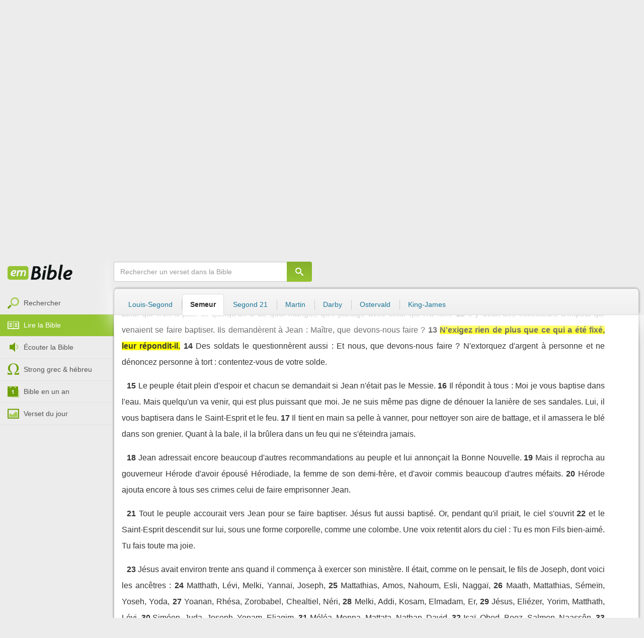

--- FILE ---
content_type: text/html; charset=utf-8
request_url: https://emcitv.com/bible/luc-3-13.html
body_size: 10008
content:
<!DOCTYPE html>
<html xmlns="http://www.w3.org/1999/xhtml" xmlns:fb="http://ogp.me/ns/fb#" lang="fr" >
	<head>
		<meta charset="utf-8">
		<title>Luc 3:13 - Bible Semeur :: EMCI TV</title>
		<meta http-equiv="content-Type" content="text/html; charset=utf-8" />
        <meta name="google-site-verification" content="MBIvGgoZOOWHjniE7Y8hAt6krTpESLScM8ynX20jdNw" />
		<meta name="viewport" content="width=device-width, height=device-height,minimum-scale=1.0,initial-scale=1,maximum-scale=1,user-scalable=no">

						<link rel="stylesheet" href="/app/backvelonic/assets/lib/bootstrap/css/bootstrap.min.css?v=20260201" type="text/css" />
		<link rel="stylesheet" href="/app/common/assets/css/front.css?v=20260201" type="text/css" />
		<link rel="stylesheet" href="/app/common/assets/css/front-surcharge.css?v=20260201" type="text/css" />
		<link rel="stylesheet" href="/app/common/assets/css/front-widget.css?v=20260201" type="text/css" />
		<link rel="stylesheet" href="/app/common/assets/css/front-layout-full.css?v=20260201" type="text/css" />
		<link rel="stylesheet" href="/app/bible/assets/css/bible.css?v=20260201" type="text/css" />
		<script type="text/javascript" src="//cdnjs.cloudflare.com/ajax/libs/jquery/2.2.4/jquery.min.js"></script>
		<script type="text/javascript" src="/app/common/assets/js/cache/jquery-plugin-2601292111.min.js"></script>
		<script type="text/javascript" src="/app/common/assets/js/cache/front-2601292111.min.js"></script>
		<script type="text/javascript" src="/bible/view/js/js-bible.js?v=07032025-4"></script>
		<script type="text/javascript" src="https://emcitv.com/lib/jquery/plugins/icheck/icheck.min.js?v=20260201"></script>


		<link rel="preload" media="screen" href="https://cdnjs.cloudflare.com/ajax/libs/font-awesome/6.1.1/css/all.min.css" as="style" onload="this.rel='stylesheet'">
		<noscript><link rel="stylesheet" media="screen" href="https://cdnjs.cloudflare.com/ajax/libs/font-awesome/6.1.1/css/all.min.css"></noscript>


	</head>
	
	<body>
<!-- RGPD / COOKIES (1ère partie)  tpl-layount-site //-->
<script>
	// Récupérer le contenu d'un cookie
	function getCookie(name) {
		var dc = document.cookie;
		var prefix = name + "=";
		var begin = dc.indexOf("; " + prefix);
		if (begin == -1) {
			begin = dc.indexOf(prefix);
			if (begin != 0) return null;
		}
		else {
			begin += 2;
			var end = document.cookie.indexOf(";", begin);
			if (end == -1) {
				end = dc.length;
			}
		}
		return decodeURI(dc.substring(begin + prefix.length, end));
	}
	var myCookie = getCookie("unCookie");
</script>

<!-- Global site tag (gtag.js) - Google Analytics 4 -->
<script async src="https://www.googletagmanager.com/gtag/js?id=G-5EMCCYK9SL"></script>
<script>
	if(myCookie.indexOf('analytics') == -1) {
		/*console.log('Script Google Analytics affiché pour cette session.')*/

		window.dataLayer = window.dataLayer || [];
		function gtag(){dataLayer.push(arguments);}
		gtag('js', new Date());
		gtag('config', 'G-5EMCCYK9SL');

	}
</script>
<!-- Facebook code -->
<div id="fb-root"></div>
<script type="text/javascript">
	if(myCookie.indexOf('facebook') == -1) {

		window.fbAsyncInit = function () {
			FB.init({
				appId: '169987486365852',
				cookie: true,
				xfbml: true,
				version: 'v3.0'
			});
		};
		(function (d, s, id) {
			var js, fjs = d.getElementsByTagName(s)[0];
			if (d.getElementById(id)) {
				return;
			}
			js = d.createElement(s);
			js.id = id;
			js.src = "https://connect.facebook.net/fr_FR/sdk.js";
			fjs.parentNode.insertBefore(js, fjs);
		}(document, 'script', 'facebook-jssdk'));

	}
</script>



<div id="background"></div>
<div id="overlay"></div>
<a id="back-top" href="javascript:void(0)" class="back-top-"><i class="icomoon-arrow-up-2"></i></a>

<div class="viewport">
	<div class="frame">

	    <div id="menu-slider" class="menu navbar-collapse width"> 
	      <div class="collapse-inner">
			<div class="navbar"><div class="navbar-inner clearfix"><div class="menu-label"></div><div class="connexion-container"></div></div></div>
	        <div class="nav-container"><ul class="nav nav-pills nav-stacked" role="menu"></ul></div>
	        <div class="menu-mobile-astuce-img-load"></div>
	      </div>
	    </div>
		 
		<div class="view">
		
			<header id="header" class="navbar-fixed-top" data-current-category="bible-read">
				<script>
	window.jsonSubmenu = {"bible":{"Accueil":{"url":"https:\/\/www.emcitv.com\/bible\/","id":"bible-home"},"Rechercher un verset":{"url":"https:\/\/www.emcitv.com\/bible\/search\/","id":"bible-search"},"Lire la Bible":{"url":"https:\/\/www.emcitv.com\/bible\/lire-la-bible.html","id":"bible-read"},"Bible en audio":{"url":"https:\/\/www.emcitv.com\/bible\/audio\/","id":"bible-listen"},"Grec \/ H\u00e9breu":{"url":"https:\/\/www.emcitv.com\/bible\/strong-biblique.html","id":"bible-strongs"},"Bible en 1 an":{"url":"https:\/\/www.emcitv.com\/bible\/bible-en-un-an\/","id":"bible-one-year"},"Verset du jour":{"url":"https:\/\/www.emcitv.com\/bible\/verset-du-jour\/","id":"bible-dailyverse"}}};
	window.topMenuActiveItem = 'bible';
</script>
<div class="navbar navbar-default">

	<div class="navbar-inner">

		<!-- BTN TO SLIDE MENU -->
		<button class="navbar-toggle btn-slider visible-xs visible-sm">
			<span class="icon-bar"></span>
			<span class="icon-bar"></span>
			<span class="icon-bar"></span>
		</button>

		<!-- BRAND -->
				<div class="brand-container">
			<a class="navbar-brand" title="EMCI TV" href="/"><span class="navbar-sprite-logo logo">EMCI TV</span></a>
		</div>


		<div class="menu-container visible-md visible-lg">
			<div class="menu">
				<ul role="menu" class="">
					<li role="menutitem" class="direct opt-menu-never"><a href="/direct/"><i></i>Direct 24/7</a></li><li role="menutitem" class="emissions opt-menu-never"><a href="/video/emission/"><i></i>Replay</a></li><li role="menutitem" class="grilletv opt-menu-never"><a href="/programmes/"><i></i>Grille TV</a></li><li role="menutitem" class="bible opt-menu-never force-visible active"><a href="/bible/"><i></i>Bible</a></li><li role="menutitem" class="donation opt-menu-never"><a href="https://emci.org/don/"><i></i>Faire un don</a></li><li role="menutitem" class="partner opt-menu"><a href="https://emci.org/don/partner/"><i></i>Espace partenaires</a></li><li role="menutitem" class="audio opt-menu"><a href="/audio/"><i></i>Podcast audio</a></li><li role="menutitem" class="auteur opt-menu"><a href="/auteur/"><i></i>Orateurs</a></li><li role="menutitem" class="more more"><a href="javascript:;"><i></i>Plus <span class='caret'></span></a></li>				</ul>
			</div>
		</div>

		<!-- SEARCH DESKTOP -->
		<div class="wrapper-right visible-md visible-lg">

			<style type="text/css">
				.btn-don {
					display: inline-block;
					position: relative;
					top: 50%;
					transform: translateY(34%);
					color: #fff;
					background-color: #3FA5EC;
					border-radius: 7px;
					border: none;
					padding: 7px 12px;
					margin-right: 12px;
					outline: none;
					font-size: 14px;
				}

				.navbar-inner .donation.opt-menu-never, .wrap-give {
					display: none !important;
				}

				.btn-don span {
					margin-left: 4px;
				}

				.btn-don:hover {
					background-color: #3FA5EC;
				}

				.btn-don i {
					display: inline-block;
					position: relative;
					top: 0px;
					left: 0px;
					font-size: 16px;
					transform-origin: center center;
				}

				.btn-don:hover i {
					backface-visibility: hidden;
					-webkit-font-smoothing: subpixel-antialiased;
					-webkit-filter: blur(0);
					animation: pulse 1.3s infinite;

				}

				@keyframes pulse {
					0%, 20% {
						left: 0px;
						transform: scale(1);
					}
					30% {
						transform: scale(1.12);
					}
					50% {
						transform: scale(1);
					}
					60% {
						transform: scale(1.15);
					}
					70%, 100% {
						left: 0px;
						transform: scale(1);
					}
				}
			</style>

			                <a class="btn btn-primary btn-don" href="/don?utm_source=siteemci&utm_medium=bouton_topmenu&utm_content=%2Fbible%2Fluc-3-13.html">
                    <i class="fas fa-heart"></i><span>Faire un don</span>
                </a>
            
			<!-- SEARCH for desktop -->
			<form class="navbar-form form-search" action="https://emcitv.com/search/" role="search">

				<div class="dropdown">
					<input type="text" class="form-control search-query" placeholder="Mots clés ou référence" value="" name="search" autocomplete="off" >
					<span class="icomoon-search" id="search-submit"></span>
					<ul class="dropdown-menu dropdown-search-option pull-right">
						<li role="presentation" class="dropdown-header">Rechercher</li>
						<li><div class="radio"><label><input type="radio" name="space" value="site" data-placeholder="Rechercher" > Sur le site</label></div></li>
						<li><div class="radio"><label><input type="radio" name="space" value="bible" data-placeholder="Mots clés ou référence" checked="checked"> Dans la bible</label></div></li>
					</ul>

				</div>

			</form>

		</div>

		
		<style>
			.btn-don-mobile {
				display: inline-block;
				position: absolute;
				top: 50%;
				right: 50px;
				border: none;
				padding: 0;
				margin-right: 12px;
				outline: none;
				transform: translateY(-50%);
			}


			.btn-don-mobile i {
				display: inline-block;
				position: relative;
				top: 0;
				left: 3px;
				width: 30%;
				color: #00A2F0;
				font-size: 22px;
			}

			.btn-don-mobile i.active {
				animation: pulse 1s forwards ease-in-out;
			}

			.btn-don-mobile div.text {
				display: inline-block;
				position: relative;
				top: 50%;
				left: 2px;
				width: 70%;
                text-align: right;
			}

			.btn-don-mobile span {
				display: block;
				position: relative;
				top: 0;
				left: 0;
				width: 100%;
				font-size: 8px;
				font-family: Arial;
				color: #fff;
				margin: 0;
				padding: 0;
				padding-right: 3px;
				line-height: 1.1;
				text-transform: uppercase;
			}

			@keyframes pulse {
				0%, 20% {
					transform: scale(1);
				}
				30% {
					transform: scale(1.12);
				}
				50% {
					transform: scale(1);
				}
				60% {
					transform: scale(1.15);
				}
				70%, 100% {
					transform: scale(1);
				}
			}

		</style>

		<script>
			setTimeout(function() {
				$('.btn-don-mobile i').addClass('active');
				setInterval(function() {
					$('.btn-don-mobile i').toggleClass('active');
				}, 4000); 
			}, 5000); 
		</script>

		        <a class="btn-don-mobile visible-xs visible-sm" href="/don?utm_source=siteemci&utm_medium=bouton_topmenu&utm_content=%2Fbible%2Fluc-3-13.html">
            <div class="text"><span>faire </span><span> un don</span></div><i class="fas fa-heart"></i>
        </a>
        

		<!-- SEARCH for mobile & tablet -->
		<div class="search-wrapper-container hide">
			<div class="search-wrapper">
				<div class="btn-close-search"><span class="icomoon-close"></span></div>
			</div>
		</div>

		<div class="btn-search visible-xs visible-sm"><span class="icomoon-search"></span></div>

	</div>

</div>


				
			</header>

			
			
			<section id="content" class="clearfix">
				<script>
	jQuery("#header").addClass("no-fixed").removeClass("navbar-fixed-top").css("display","block");
</script>

<div id="bible" class="clearfix">

		<!-- Menu bible -->
		<div class="hidden-xs" id="menu-bible" data-spy="affix">
		
			<div class="menu-brand">
	          <a class="brand" href="/bible/" title="La Bible en ligne">La Bible en ligne</a>
	        </div>
			
			<ul class="nav nav-pills nav-stacked" role="menu"><li role="menuitem" class="bible-search"><a href="/bible/search/"><i></i>Rechercher</a></li>
<li role="menuitem" class="bible-read active"><a href="/bible/lire-la-bible.html"><i></i>Lire la Bible</a></li>
<li role="menuitem" class="bible-listen"><a href="/bible/audio/"><i></i>Écouter la Bible</a></li>
<li role="menuitem" class="bible-strongs"><a href="/bible/strong-biblique.html"><i></i>Strong grec & hébreu</a></li>
<li role="menuitem" class="bible-one-year"><a href="/bible/bible-en-un-an/"><i></i>Bible en un an</a></li>
<li role="menuitem" class="bible-dailyverse"><a href="/bible/verset-du-jour/"><i></i>Verset du jour</a></li>
</ul>

		</div>
		
		
		<div class="center-top-wrap affix-search-bar" data-spy="affix">
		
			<!-- Search in Bible -->
<div id="bible-search" >
	<form class="search-bible" action="/bible/search/" method="get" role="search" target="_parent">
        	<div class="input-group">
	        	<input type="text" class="form-control input-search" placeholder="Rechercher un verset dans la Bible" value="" name="search"
					   maxlength="60"
					   autocomplete="off">
	        	<span class="input-group-btn"><button class="btn btn-default btn-submit-form no-outline" type="button"><i class="icomoon-search"></i></button></span>
	        </div>
    </form>
</div>



			
<div id="nav-versions" class="submenu">
	<ul class="nav nav-tabs">
		
			<li><a href="/bible/luc-3-13-LSG.html#13">Louis-Segond</a></li>
			<li class="active"><a href="/bible/luc-3-13-semeur.html#13">Semeur</a></li>
			<li><a href="/bible/luc-3-13-segond_21.html#13">Segond 21</a></li>
			<li><a href="/bible/luc-3-13-martin.html#13">Martin</a></li>
			<li><a href="/bible/luc-3-13-darby.html#13">Darby</a></li>
			<li><a href="/bible/luc-3-13-ostervald.html#13">Ostervald</a></li>
			<li><a href="/bible/luc-3-13-kingjames.html#13">King-James</a></li>
	</ul>
</div>
			
		</div>
		
		<div class="center-wrap cleafix">
		
			<!-- Main content -->
			<div class="main-content cleafix">
			    <div class="read-bible clearfix">

		<div class="read-bible-ct">

				<div class="toolbar">
				
					<div class="title-wrap">
						
						<h1 class="book"><a id="book-selector" href="#" data-current-book="42N" data-toggle="modal" data-target="#modal-book-selector">Luc<i class="icon-book icomoon-arrow-down-2"></i></a> <span class="label-chapters">chapitre 3</span></h1>

						   	
						<div class="select-chapters">
							<select class="form-control" onchange="document.location.href = jQuery(this).val()">
																<option value="/bible/luc.html" >Chapitre 01</option>
								<option value="/bible/luc-2.html" >Chapitre 02</option>
								<option value="/bible/luc-3.html" selected="selected">Chapitre 03</option>
								<option value="/bible/luc-4.html" >Chapitre 04</option>
								<option value="/bible/luc-5.html" >Chapitre 05</option>
								<option value="/bible/luc-6.html" >Chapitre 06</option>
								<option value="/bible/luc-7.html" >Chapitre 07</option>
								<option value="/bible/luc-8.html" >Chapitre 08</option>
								<option value="/bible/luc-9.html" >Chapitre 09</option>
								<option value="/bible/luc-10.html" >Chapitre 10</option>
								<option value="/bible/luc-11.html" >Chapitre 11</option>
								<option value="/bible/luc-12.html" >Chapitre 12</option>
								<option value="/bible/luc-13.html" >Chapitre 13</option>
								<option value="/bible/luc-14.html" >Chapitre 14</option>
								<option value="/bible/luc-15.html" >Chapitre 15</option>
								<option value="/bible/luc-16.html" >Chapitre 16</option>
								<option value="/bible/luc-17.html" >Chapitre 17</option>
								<option value="/bible/luc-18.html" >Chapitre 18</option>
								<option value="/bible/luc-19.html" >Chapitre 19</option>
								<option value="/bible/luc-20.html" >Chapitre 20</option>
								<option value="/bible/luc-21.html" >Chapitre 21</option>
								<option value="/bible/luc-22.html" >Chapitre 22</option>
								<option value="/bible/luc-23.html" >Chapitre 23</option>
								<option value="/bible/luc-24.html" >Chapitre 24</option>

							</select>
						</div>
						
						<a class="btn btn-default btn-listen" href="/bible/audio/luc-3.html" title="Ecouter Luc 3" rel="tooltip">
							<span class="icomoon-volume-medium"></span>
						</a>
					</div>
					
					<div class="options-wrap">
					
						<label class="checkbox-inline" title="Comparer les traductions"> 
						  <input type="checkbox" id="check_box_compare" name="check_box_compare"  value="1"> Comparer
						</label>
						
						<label class="checkbox-inline" title="Afficher les strongs">
						  <input type="checkbox" id="check_box_strong" name="check_box_strong"  value="1"> Strongs
						</label>

					</div>
					
			    </div>

			    
			    <div class="list-chapters">

			                  
					<ul class="pagination visible-sm visible-md visible-lg">
			        				        	<li class=""><a href="/bible/luc.html" onfocus="this.blur()" >01</a></li>
			        	<li class=""><a href="/bible/luc-2.html" onfocus="this.blur()" >02</a></li>
			        	<li class="active"><a href="/bible/luc-3.html" onfocus="this.blur()" >03</a></li>
			        	<li class=""><a href="/bible/luc-4.html" onfocus="this.blur()" >04</a></li>
			        	<li class=""><a href="/bible/luc-5.html" onfocus="this.blur()" >05</a></li>
			        	<li class=""><a href="/bible/luc-6.html" onfocus="this.blur()" >06</a></li>
			        	<li class=""><a href="/bible/luc-7.html" onfocus="this.blur()" >07</a></li>
			        	<li class=""><a href="/bible/luc-8.html" onfocus="this.blur()" >08</a></li>
			        	<li class=""><a href="/bible/luc-9.html" onfocus="this.blur()" >09</a></li>
			        	<li class=""><a href="/bible/luc-10.html" onfocus="this.blur()" >10</a></li>
			        	<li class=""><a href="/bible/luc-11.html" onfocus="this.blur()" >11</a></li>
			        	<li class=""><a href="/bible/luc-12.html" onfocus="this.blur()" >12</a></li>
			        	<li class=""><a href="/bible/luc-13.html" onfocus="this.blur()" >13</a></li>
			        	<li class=""><a href="/bible/luc-14.html" onfocus="this.blur()" >14</a></li>
			        	<li class=""><a href="/bible/luc-15.html" onfocus="this.blur()" >15</a></li>
			        	<li class=""><a href="/bible/luc-16.html" onfocus="this.blur()" >16</a></li>
			        	<li class=""><a href="/bible/luc-17.html" onfocus="this.blur()" >17</a></li>
			        	<li class=""><a href="/bible/luc-18.html" onfocus="this.blur()" >18</a></li>
			        	<li class=""><a href="/bible/luc-19.html" onfocus="this.blur()" >19</a></li>
			        	<li class=""><a href="/bible/luc-20.html" onfocus="this.blur()" >20</a></li>
			        	<li class=""><a href="/bible/luc-21.html" onfocus="this.blur()" >21</a></li>
			        	<li class=""><a href="/bible/luc-22.html" onfocus="this.blur()" >22</a></li>
			        	<li class=""><a href="/bible/luc-23.html" onfocus="this.blur()" >23</a></li>
			        	<li class=""><a href="/bible/luc-24.html" onfocus="this.blur()" >24</a></li>

			        </ul>
			        
			    </div>
			    
			    
			<script>
    $(function() {
        jQuery.getScript("/marshmallow/marshmallow.php:pushScript?idType=15");
    })
</script>

<div id="marshmallow-push" class="modal marshmallow-push" tabindex="-1" role="dialog" aria-hidden="true"></div>

<script type="text/javascript" async src="//l.getsitecontrol.com/k4yp5zj4.js"></script>			    <!-- LIST VERSES -->
			    <div class="list-verses">
			    	<div class="p">
<span class="verse v1">
<a href="luc-3-1.html#1" class="num">1</a> 
<span class="content ">La quinzième année du règne de l'empereur Tibère, Ponce Pilate était gouverneur de la Judée, Hérode régnait sur la Galilée comme tétrarque, son frère Philippe sur l'Iturée et la Trachonite, Lysanias sur l'Abilène.</span> 
</span> 
<span class="verse v2">
<a href="luc-3-2.html#2" class="num">2</a> 
<span class="content ">Hanne et Caïphe étaient grands-prêtres. Cette année-là, Dieu confia son message à Jean, fils de Zacharie, dans le désert.</span> 
</span> 
<span class="verse v3">
<a href="luc-3-3.html#3" class="num">3</a> 
<span class="content ">Jean se mit à parcourir toute la région du Jourdain. Il appelait les gens à se faire baptiser pour indiquer qu'ils changeaient de vie afin de recevoir le pardon de leurs péchés.</span> 
</span> 
<span class="verse v4">
<a href="luc-3-4.html#4" class="num">4</a> 
<span class="content ">Ainsi s'accomplit ce que le prophète Esaïe avait écrit dans son livre : On entend la voix de quelqu'un qui crie dans le désert : Préparez le chemin pour le Seigneur, faites-lui des sentiers droits.</span> 
</span> 
<span class="verse v5">
<a href="luc-3-5.html#5" class="num">5</a> 
<span class="content ">Toute vallée sera comblée, toute montagne et toute colline seront abaissées, les voies tortueuses deviendront droites, les chemins rocailleux seront nivelés,</span> 
</span> 
<span class="verse v6">
<a href="luc-3-6.html#6" class="num">6</a> 
<span class="content ">et tous les hommes verront le salut de Dieu.</span> 
</span> 
</div>
<div class="p">
<span class="verse v7">
<a href="luc-3-7.html#7" class="num">7</a> 
<span class="content ">Jean disait à ceux qui venaient en foule se faire baptiser par lui : Espèces de vipères ! Qui vous a enseigné à fuir la colère de Dieu qui va se manifester ?</span> 
</span> 
<span class="verse v8">
<a href="luc-3-8.html#8" class="num">8</a> 
<span class="content ">Montrez plutôt par vos actes que vous avez changé. Ne vous contentez pas de répéter en vous-mêmes : « Nous sommes les descendants d'Abraham ! » Car, regardez ces pierres : je vous déclare que Dieu peut en faire des enfants d'Abraham.</span> 
</span> 
<span class="verse v9">
<a href="luc-3-9.html#9" class="num">9</a> 
<span class="content ">Attention ! La hache est sur le point d'attaquer les arbres à la racine : tout arbre qui ne porte pas de bon fruit sera coupé et jeté au feu.</span> 
</span> 
</div>
<div class="p">
<span class="verse v10">
<a href="luc-3-10.html#10" class="num">10</a> 
<span class="content ">Les foules lui demandèrent alors : Que devons-nous faire ?</span> 
</span> 
<span class="verse v11">
<a href="luc-3-11.html#11" class="num">11</a> 
<span class="content ">Il leur répondit : Si quelqu'un a deux chemises, qu'il en donne une à celui qui n'en a pas. Si quelqu'un a de quoi manger, qu'il partage avec celui qui n'a rien.</span> 
</span> 
<span class="verse v12">
<a href="luc-3-12.html#12" class="num">12</a> 
<span class="content ">Il y avait des collecteurs d'impôts qui venaient se faire baptiser. Ils demandèrent à Jean : Maître, que devons-nous faire ?</span> 
</span> 
<span class="verse v13">
<a href="luc-3-13.html#13" class="num">13</a> 
<span class="content highlight">N'exigez rien de plus que ce qui a été fixé, leur répondit-il.</span> 
</span> 
<span class="verse v14">
<a href="luc-3-14.html#14" class="num">14</a> 
<span class="content ">Des soldats le questionnèrent aussi : Et nous, que devons-nous faire ? N'extorquez d'argent à personne et ne dénoncez personne à tort : contentez-vous de votre solde.</span> 
</span> 
</div>
<div class="p">
<span class="verse v15">
<a href="luc-3-15.html#15" class="num">15</a> 
<span class="content ">Le peuple était plein d'espoir et chacun se demandait si Jean n'était pas le Messie.</span> 
</span> 
<span class="verse v16">
<a href="luc-3-16.html#16" class="num">16</a> 
<span class="content ">Il répondit à tous : Moi je vous baptise dans l'eau. Mais quelqu'un va venir, qui est plus puissant que moi. Je ne suis même pas digne de dénouer la lanière de ses sandales. Lui, il vous baptisera dans le Saint-Esprit et le feu.</span> 
</span> 
<span class="verse v17">
<a href="luc-3-17.html#17" class="num">17</a> 
<span class="content ">Il tient en main sa pelle à vanner, pour nettoyer son aire de battage, et il amassera le blé dans son grenier. Quant à la bale, il la brûlera dans un feu qui ne s'éteindra jamais.</span> 
</span> 
</div>
<div class="p">
<span class="verse v18">
<a href="luc-3-18.html#18" class="num">18</a> 
<span class="content ">Jean adressait encore beaucoup d'autres recommandations au peuple et lui annonçait la Bonne Nouvelle.</span> 
</span> 
<span class="verse v19">
<a href="luc-3-19.html#19" class="num">19</a> 
<span class="content ">Mais il reprocha au gouverneur Hérode d'avoir épousé Hérodiade, la femme de son demi-frère, et d'avoir commis beaucoup d'autres méfaits.</span> 
</span> 
<span class="verse v20">
<a href="luc-3-20.html#20" class="num">20</a> 
<span class="content ">Hérode ajouta encore à tous ses crimes celui de faire emprisonner Jean.</span> 
</span> 
</div>
<div class="p">
<span class="verse v21">
<a href="luc-3-21.html#21" class="num">21</a> 
<span class="content ">Tout le peuple accourait vers Jean pour se faire baptiser. Jésus fut aussi baptisé. Or, pendant qu'il priait, le ciel s'ouvrit</span> 
</span> 
<span class="verse v22">
<a href="luc-3-22.html#22" class="num">22</a> 
<span class="content ">et le Saint-Esprit descendit sur lui, sous une forme corporelle, comme une colombe. Une voix retentit alors du ciel : Tu es mon Fils bien-aimé. Tu fais toute ma joie.</span> 
</span> 
</div>
<div class="p">
<span class="verse v23">
<a href="luc-3-23.html#23" class="num">23</a> 
<span class="content ">Jésus avait environ trente ans quand il commença à exercer son ministère. Il était, comme on le pensait, le fils de Joseph, dont voici les ancêtres :</span> 
</span> 
<span class="verse v24">
<a href="luc-3-24.html#24" class="num">24</a> 
<span class="content ">Matthath, Lévi, Melki, Yannaï, Joseph,</span> 
</span> 
<span class="verse v25">
<a href="luc-3-25.html#25" class="num">25</a> 
<span class="content ">Mattathias, Amos, Nahoum, Esli, Naggaï,</span> 
</span> 
<span class="verse v26">
<a href="luc-3-26.html#26" class="num">26</a> 
<span class="content ">Maath, Mattathias, Sémeïn, Yoseh, Yoda,</span> 
</span> 
<span class="verse v27">
<a href="luc-3-27.html#27" class="num">27</a> 
<span class="content ">Yoanan, Rhésa, Zorobabel, Chealtiel, Néri,</span> 
</span> 
<span class="verse v28">
<a href="luc-3-28.html#28" class="num">28</a> 
<span class="content ">Melki, Addi, Kosam, Elmadam, Er,</span> 
</span> 
<span class="verse v29">
<a href="luc-3-29.html#29" class="num">29</a> 
<span class="content ">Jésus, Eliézer, Yorim, Matthath, Lévi,</span> 
</span> 
<span class="verse v30">
<a href="luc-3-30.html#30" class="num">30</a> 
<span class="content ">Siméon, Juda, Joseph, Yonam, Eliaqim,</span> 
</span> 
<span class="verse v31">
<a href="luc-3-31.html#31" class="num">31</a> 
<span class="content ">Méléa, Menna, Mattata, Nathan, David,</span> 
</span> 
<span class="verse v32">
<a href="luc-3-32.html#32" class="num">32</a> 
<span class="content ">Isaï, Obed, Booz, Salmon, Naassôn,</span> 
</span> 
<span class="verse v33">
<a href="luc-3-33.html#33" class="num">33</a> 
<span class="content ">Aminadab, Admîn, Arni, Hetsrôn, Pérets, Juda,</span> 
</span> 
<span class="verse v34">
<a href="luc-3-34.html#34" class="num">34</a> 
<span class="content ">Jacob, Isaac, Abraham, Térah, Nahor,</span> 
</span> 
<span class="verse v35">
<a href="luc-3-35.html#35" class="num">35</a> 
<span class="content ">Seroug, Rehou, Péleg, Héber, Chilah,</span> 
</span> 
<span class="verse v36">
<a href="luc-3-36.html#36" class="num">36</a> 
<span class="content ">Qaïnam, Arphaxad, Sem, Noé, Lémek,</span> 
</span> 
<span class="verse v37">
<a href="luc-3-37.html#37" class="num">37</a> 
<span class="content ">Mathusalem, Hénoc, Yered, Maléléel, Qenam,</span> 
</span> 
<span class="verse v38">
<a href="luc-3-38.html#38" class="num">38</a> 
<span class="content ">Enosch, Seth, Adam, qui était lui-même fils de Dieu.</span> 
</span> 
</div>

			    </div>
	
			   	
			   	<!-- PAGINATION -->
				<ul class="pager">
				  	<li class="previous"><a href="/bible/luc-2.html">« Chapitre 2</a></li>
				  	<li class="next"><a href="/bible/luc-4.html">Chapitre 4 »</a></li>
				</ul>

				<!-- COPYRIGHTS -->
				<div style="clear:both;height:15px"></div>
				<div style="clear:both;font-size:12px;text-align: center; color: grey;margin:15px">La Bible du Semeur™<br>Copyright © 1992, 1999, 2015 by <a href="https://www.biblica.com/">Biblica</a>, Inc.<br> Used with permission. All rights reserved worldwide.</div>

		</div>

</div>



			<div id="modal-book-selector" class="modal">
			  <div class="modal-dialog">
			    <div class="modal-content">
			      <div class="modal-header">
			        <button type="button" class="close" data-dismiss="modal" aria-hidden="true">&times;</button>
			        <h4 class="modal-title">Livres de la Bible</h4>
			      </div>
			      <div class="modal-body">
			        
			      		<div class="row">
			      			<div class="col-xs-6">
			      				<div class="col-title">Ancien Testament <span class="caret"></span></div>
			      				<div class="list-group"><a href="/bible/genese.html" data-book-id="01O" class="list-group-item">Genèse</a><a href="/bible/exode.html" data-book-id="02O" class="list-group-item">Exode</a><a href="/bible/levitique.html" data-book-id="03O" class="list-group-item">Lévitique</a><a href="/bible/nombres.html" data-book-id="04O" class="list-group-item">Nombres</a><a href="/bible/deuteronome.html" data-book-id="05O" class="list-group-item">Deutéronome</a><a href="/bible/josue.html" data-book-id="06O" class="list-group-item">Josué</a><a href="/bible/juges.html" data-book-id="07O" class="list-group-item">Juges</a><a href="/bible/ruth.html" data-book-id="08O" class="list-group-item">Ruth</a><a href="/bible/1-samuel.html" data-book-id="09O" class="list-group-item">1 Samuel</a><a href="/bible/2-samuel.html" data-book-id="10O" class="list-group-item">2 Samuel</a><a href="/bible/1-rois.html" data-book-id="11O" class="list-group-item">1 Rois</a><a href="/bible/2-rois.html" data-book-id="12O" class="list-group-item">2 Rois</a><a href="/bible/1-chroniques.html" data-book-id="13O" class="list-group-item">1 Chroniques</a><a href="/bible/2-chroniques.html" data-book-id="14O" class="list-group-item">2 Chroniques</a><a href="/bible/esdras.html" data-book-id="15O" class="list-group-item">Esdras</a><a href="/bible/nehemie.html" data-book-id="16O" class="list-group-item">Néhémie</a><a href="/bible/esther.html" data-book-id="17O" class="list-group-item">Esther</a><a href="/bible/job.html" data-book-id="18O" class="list-group-item">Job</a><a href="/bible/psaumes.html" data-book-id="19O" class="list-group-item">Psaumes</a><a href="/bible/proverbes.html" data-book-id="20O" class="list-group-item">Proverbes</a><a href="/bible/ecclesiaste.html" data-book-id="21O" class="list-group-item">Ecclésiaste</a><a href="/bible/cantique-des-cantiques.html" data-book-id="22O" class="list-group-item">Cantique des cantiques</a><a href="/bible/esaie.html" data-book-id="23O" class="list-group-item">Esaïe</a><a href="/bible/jeremie.html" data-book-id="24O" class="list-group-item">Jérémie</a><a href="/bible/lamentations.html" data-book-id="25O" class="list-group-item">Lamentations</a><a href="/bible/ezechiel.html" data-book-id="26O" class="list-group-item">Ezéchiel</a><a href="/bible/daniel.html" data-book-id="27O" class="list-group-item">Daniel</a><a href="/bible/osee.html" data-book-id="28O" class="list-group-item">Osée</a><a href="/bible/joel.html" data-book-id="29O" class="list-group-item">Joël</a><a href="/bible/amos.html" data-book-id="30O" class="list-group-item">Amos</a><a href="/bible/abdias.html" data-book-id="31O" class="list-group-item">Abdias</a><a href="/bible/jonas.html" data-book-id="32O" class="list-group-item">Jonas</a><a href="/bible/michee.html" data-book-id="33O" class="list-group-item">Michée</a><a href="/bible/nahum.html" data-book-id="34O" class="list-group-item">Nahum</a><a href="/bible/habakuk.html" data-book-id="35O" class="list-group-item">Habakuk</a><a href="/bible/sophonie.html" data-book-id="36O" class="list-group-item">Sophonie</a><a href="/bible/agee.html" data-book-id="37O" class="list-group-item">Aggée</a><a href="/bible/zacharie.html" data-book-id="38O" class="list-group-item">Zacharie</a><a href="/bible/malachie.html" data-book-id="39O" class="list-group-item">Malachie</a></div>
			      			</div>
			      			
			      			<div class="col-xs-6">
			      				<div class="col-title">Nouveau Testament <span class="caret"></span></div>
			      				<div class="list-group"><a href="/bible/matthieu.html" data-book-id="40N" class="list-group-item">Matthieu</a><a href="/bible/marc.html" data-book-id="41N" class="list-group-item">Marc</a><a href="/bible/luc.html" data-book-id="42N" class="list-group-item">Luc</a><a href="/bible/jean.html" data-book-id="43N" class="list-group-item">Jean</a><a href="/bible/actes.html" data-book-id="44N" class="list-group-item">Actes</a><a href="/bible/romains.html" data-book-id="45N" class="list-group-item">Romains</a><a href="/bible/1-corinthiens.html" data-book-id="46N" class="list-group-item">1 Corinthiens</a><a href="/bible/2-corinthiens.html" data-book-id="47N" class="list-group-item">2 Corinthiens</a><a href="/bible/galates.html" data-book-id="48N" class="list-group-item">Galates</a><a href="/bible/ephesiens.html" data-book-id="49N" class="list-group-item">Ephésiens</a><a href="/bible/philippiens.html" data-book-id="50N" class="list-group-item">Philippiens</a><a href="/bible/colossiens.html" data-book-id="51N" class="list-group-item">Colossiens</a><a href="/bible/1-thessaloniciens.html" data-book-id="52N" class="list-group-item">1 Thessaloniciens</a><a href="/bible/2-thessaloniciens.html" data-book-id="53N" class="list-group-item">2 Thessaloniciens</a><a href="/bible/1-timothee.html" data-book-id="54N" class="list-group-item">1 Timothée</a><a href="/bible/2-timothee.html" data-book-id="55N" class="list-group-item">2 Timothée</a><a href="/bible/tite.html" data-book-id="56N" class="list-group-item">Tite</a><a href="/bible/philemon.html" data-book-id="57N" class="list-group-item">Philémon</a><a href="/bible/hebreux.html" data-book-id="58N" class="list-group-item">Hébreux</a><a href="/bible/jacques.html" data-book-id="59N" class="list-group-item">Jacques</a><a href="/bible/1-pierre.html" data-book-id="60N" class="list-group-item">1 Pierre</a><a href="/bible/2-pierre.html" data-book-id="61N" class="list-group-item">2 Pierre</a><a href="/bible/1-jean.html" data-book-id="62N" class="list-group-item">1 Jean</a><a href="/bible/2-jean.html" data-book-id="63N" class="list-group-item">2 Jean</a><a href="/bible/3-jean.html" data-book-id="64N" class="list-group-item">3 Jean</a><a href="/bible/jude.html" data-book-id="65N" class="list-group-item">Jude</a><a href="/bible/apocalypse.html" data-book-id="66N" class="list-group-item">Apocalypse</a></div>
			      			</div>
			      		</div>
			      
			      </div>
			    </div><!-- /.modal-content -->
			  </div><!-- /.modal-dialog -->
			</div><!-- /.modal -->
			
			
			
		

  
<script type="text/javascript">

   	var urlUpdateCompare 	= "/bible/luc-3-13-compare.html#13";
   	var urlUpdateStrong 	= "/bible/luc-3-13-LSG-strong.html#13";
    	
	jQuery(document).ready(function() {


			/* iCheckbox */
			jQuery('.options-wrap input').iCheck({
                checkboxClass: 	'icheckbox_square-green',
                radioClass: 	'iradio_square-green',
                increaseArea: 	'20%'
              });

			jQuery('.options-wrap input').on('ifChanged', function(event){
				var action = event.target.id;
				if (action=='check_box_compare') 		go_url(urlUpdateCompare); 
				else if	(action=='check_box_strong') 	go_url(urlUpdateStrong); 
			});

	});
		
</script>
			</div>
			
		</div>

		
</div>

<script>
    $(function() {
        jQuery.getScript("/marshmallow/marshmallow.php:pushScript?idType=15");
    })
</script>

<div id="marshmallow-push" class="modal marshmallow-push" tabindex="-1" role="dialog" aria-hidden="true"></div>

<script type="text/javascript" async src="//l.getsitecontrol.com/k4yp5zj4.js"></script>
			</section><!-- #content -->
				
			
			
			
			
		</div>
		
	</div>
</div>

<div id="modal-login" class="modal" tabindex="-1" role="dialog" aria-hidden="true"></div>
<div id="modal-download" class="modal fade" tabindex="-1" role="dialog" aria-hidden="true"></div>
<div id="modal-report" class="modal fade" tabindex="-1" role="dialog" aria-hidden="true"></div>
<div id="modal-share" class="modal fade" tabindex="-1" role="dialog" aria-hidden="true"></div>
<div id="modal-delete-snippet" class="modal" tabindex="-1" role="dialog" aria-hidden="true"></div>
<div class="modal fade" id="modal-contact-author" tabindex="-1" role="dialog" aria-hidden="true"></div>
<div id="container-modal-box-author" class="modal fade" tabindex="-1" role="dialog" aria-hidden="true"></div>

















	</body>
</html>